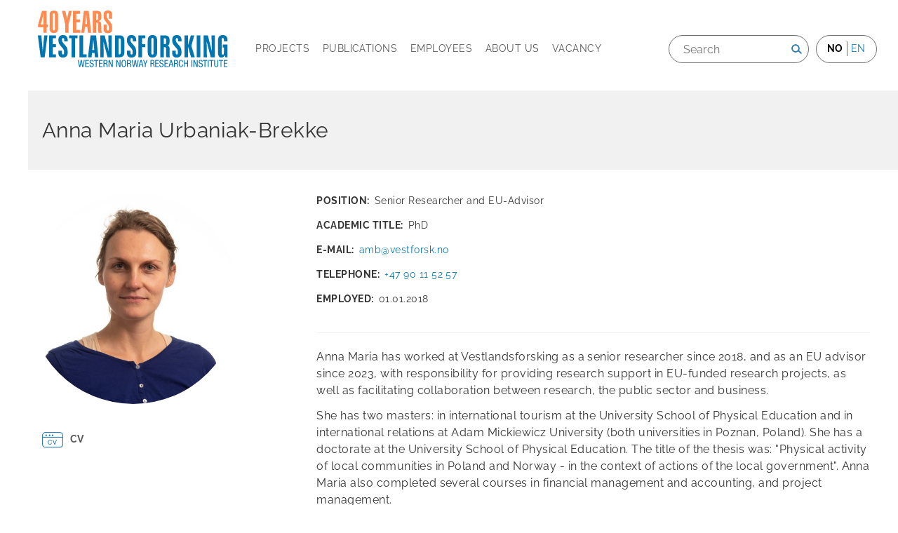

--- FILE ---
content_type: text/html; charset=UTF-8
request_url: https://www.vestforsk.no/en/person/anna-maria-urbaniak-brekke?page=0%2C1
body_size: 10129
content:
<!DOCTYPE html>
<html lang="en" dir="ltr" prefix="og: https://ogp.me/ns#">
  <head>
    <meta charset="utf-8" />
<script async src="https://www.googletagmanager.com/gtag/js?id=UA-1922533-1"></script>
<script>window.dataLayer = window.dataLayer || [];function gtag(){dataLayer.push(arguments)};gtag("js", new Date());gtag("set", "developer_id.dMDhkMT", true);gtag("config", "UA-1922533-1", {"groups":"default","anonymize_ip":true,"page_placeholder":"PLACEHOLDER_page_path","allow_ad_personalization_signals":false});</script>
<meta name="description" content="Western Norway Research Institute" />
<meta name="Generator" content="Drupal 10 (https://www.drupal.org)" />
<meta name="MobileOptimized" content="width" />
<meta name="HandheldFriendly" content="true" />
<meta name="viewport" content="width=device-width, initial-scale=1.0" />
<link rel="icon" href="/themes/custom/sogndal/favicon.ico" type="image/vnd.microsoft.icon" />
<link rel="alternate" hreflang="nn" href="https://www.vestforsk.no/nn/person/anna-maria-urbaniak-brekke" />
<link rel="alternate" hreflang="en" href="https://www.vestforsk.no/en/person/anna-maria-urbaniak-brekke" />
<link rel="canonical" href="https://www.vestforsk.no/en/person/anna-maria-urbaniak-brekke" />
<link rel="shortlink" href="https://www.vestforsk.no/en/user/428" />

    <title>amb | Western Norway Research Institute</title>
    <link rel="stylesheet" media="all" href="/sites/default/files/css/css_ld22nhNkZ390sRBcO0Y07k-JDT_CL6Hdv8ghw72Ifok.css?delta=0&amp;language=en&amp;theme=sogndal&amp;include=eJwdyEsOwCAIBcALETnTU4mxQTFS-zt9025mMcmmcJ5rQAM2XJS-6DYbtD5CbqVnKBe1CCW_fZfGES50VDmdf0OzvFRegqgdwg" />
<link rel="stylesheet" media="all" href="/sites/default/files/css/css_8GqFQHPlgBT6jfjAfb1aiZg-vZLs3WoH_oXqOPjEPzI.css?delta=1&amp;language=en&amp;theme=sogndal&amp;include=eJwdyEsOwCAIBcALETnTU4mxQTFS-zt9025mMcmmcJ5rQAM2XJS-6DYbtD5CbqVnKBe1CCW_fZfGES50VDmdf0OzvFRegqgdwg" />
<link rel="stylesheet" media="print" href="/sites/default/files/css/css_tjHyvadLnuizyYPugYBRiM9irRv-3AJk1ee5goFzXGM.css?delta=2&amp;language=en&amp;theme=sogndal&amp;include=eJwdyEsOwCAIBcALETnTU4mxQTFS-zt9025mMcmmcJ5rQAM2XJS-6DYbtD5CbqVnKBe1CCW_fZfGES50VDmdf0OzvFRegqgdwg" />

    
  </head>
  
  <body class="page-person-anna-maria-urbaniak-brekke section-person-anna-maria-urbaniak-brekke">
    <div id="skip">
      <a href="#main-menu" class="visually-hidden focusable skip-link">
        Skip to main navigation
      </a>
    </div>
    
      <div class="dialog-off-canvas-main-canvas" data-off-canvas-main-canvas>
    
<div class="layout-container">

  <!-- ______________________ HEADER _______________________ -->

  <header id="header">
    <div class="container">
      <div class="logo">
        <a href="https://www.vestforsk.no/en">
                      <img src="/themes/custom/sogndal/logo-40-en.svg" alt="Vestlandsforskning" title="Vestlandsforskning" width="280px" height="auto" class="site-logo lang-en">
                  </a>
      </div>

      <nav class="burger">Meny</nav>

            <div class="headernav-region">
          <div>
    <nav role="navigation" aria-labelledby="block-mainnavigation-menu" id="block-mainnavigation" class="block block-menu navigation menu--main">
            
  <h2 class="visually-hidden" id="block-mainnavigation-menu">Main navigation</h2>
  

        
              <ul class="menu">
                    <li class="menu-item">
        <a href="/en/projects" target="" data-drupal-link-system-path="projects">Projects</a>
              </li>
                <li class="menu-item">
        <a href="/en/publications" target="" data-drupal-link-system-path="publications">Publications</a>
              </li>
                <li class="menu-item">
        <a href="/en/employees" target="" data-drupal-link-system-path="employees">Employees</a>
              </li>
                <li class="menu-item menu-item--collapsed">
        <a href="/en/about-western-norway-research-institute" target="" data-drupal-link-system-path="node/17">About us</a>
              </li>
                <li class="menu-item">
        <a href="/en/vacancies" data-drupal-link-system-path="node/33">Vacancy</a>
              </li>
        </ul>
  


  </nav>
<div class="language-switcher-language-url block-language block-language-blocklanguage-interface" id="block-languageswitcher" role="navigation">
  
      <h2>Language</h2>
    
      <ul class="links"><li hreflang="nn" data-drupal-link-query="{&quot;page&quot;:&quot;0,1&quot;}" data-drupal-link-system-path="user/428"><a href="/nn/person/anna-maria-urbaniak-brekke?page=0%2C1" class="language-link" hreflang="nn" data-drupal-link-query="{&quot;page&quot;:&quot;0,1&quot;}" data-drupal-link-system-path="user/428">no</a></li><li hreflang="en" data-drupal-link-query="{&quot;page&quot;:&quot;0,1&quot;}" data-drupal-link-system-path="&lt;front&gt;"><span class="language-link is-active" data-drupal-link-query="{&quot;page&quot;:&quot;0,1&quot;}">en</span></li></ul>
  </div>
<div class="views-exposed-form block-views block-views-exposed-filter-blocksearch-api-full-content-search-searchresults" data-drupal-selector="views-exposed-form-search-api-full-content-search-searchresults" id="block-exposedformsearch-api-full-content-searchsearchresults">
  
    
      <form action="/en/search/" method="get" id="views-exposed-form-search-api-full-content-search-searchresults" accept-charset="UTF-8">
  <div class="js-form-item form-item form-type-textfield js-form-type-textfield form-item-search-api-fulltext js-form-item-search-api-fulltext">
      <label for="edit-search-api-fulltext">Søk</label>
        <input placeholder="Search" data-drupal-selector="edit-search-api-fulltext" type="text" id="edit-search-api-fulltext" name="search_api_fulltext" value="" size="30" maxlength="128" class="form-text" />

        </div>
<div data-drupal-selector="edit-actions" class="form-actions js-form-wrapper form-wrapper" id="edit-actions"><input alt="Search" data-drupal-selector="edit-submit-search-api-full-content-search" type="image" id="edit-submit-search-api-full-content-search" value="Search" src="/themes/custom/sogndal/images/source/search.png" class="image-button js-form-submit form-submit" />
</div>


</form>

  </div>

  </div>

      </div>
          </div><!-- /.container -->
  </header><!-- /#header -->

  
  <!-- ______________________ MAIN _______________________ -->

  <div id="main">
    <div class="container">
      <section id="content">

        <div id="content-header">

          

                    <div id="highlighted">  <div>
    <div data-drupal-messages-fallback class="hidden"></div>

  </div>
</div>
          
          

          
          
          

          
          
        </div><!-- /#content-header -->

        <div id="content-area">
            <div>
    <div id="block-sogndal-content" class="block-system block-system-main-block">
  
    
      <div class="user user--type-user user--view-mode-full employee-status-employed vestforsk-article">



<div class="top-wrapper">

      <div class="topleft">
      
            <div class="field-first-name">Anna Maria</div>
      
            <div class="field-last-name">Urbaniak-Brekke</div>
      
            <div class="field-employee-status">tilsett</div>
      
    </div><!-- /.topleft -->
  
  
</div><!-- /top-wrapper -->

  <div class="middleleft">
    
            <div class="field-profile-picture">  <img loading="lazy" src="/sites/default/files/styles/large/public/profile_pictures/FalkeblikkAS%20-%2020211116%20Vestlandsforsking%20portrettbilder%20D850_0454.jpg?h=d0fc8c27&amp;itok=eGWs3Z9y" width="480" height="480" alt="" />


</div>
      
            <div class="field-cv-url"><a href="https://www.dropbox.com/s/n61labk0cwthq5q/CV%20Anna%20Maria%20Urbaniak-Brekke%20ENG.pdf?dl=0">CV</a></div>
      
  </div><!-- /.middleleft -->

  <div class="middleright">
    
<div  class="metagroup">
    
  <div class="field-professional-position">
    <div class="label inline">Position:</div>
              <div  class="item">Senior Researcher and EU-Advisor</div>
          </div>

  <div class="field-academical-title">
    <div class="label inline">Academic title:</div>
              <div  class="item">PhD</div>
          </div>

  <div class="dsfield-user-email">
    <div class="label inline">E-mail:</div>
              <div  class="item">
<a href="mailto:amb@vestforsk.no"> amb@vestforsk.no</a>
</div>
          </div>

  <div class="field-telephone">
    <div class="label inline">Telephone:</div>
              <div  class="item"><a href="tel:%2B4790115257">+47 90 11 52 57</a></div>
          </div>

  <div class="field-year-employed">
    <div class="label inline">Employed:</div>
              <div  class="item">01.01.2018</div>
          </div>

  </div>
            <div class="field-body"><p data-placeholder="Oversettelse" dir="ltr">Anna Maria has&nbsp;worked at Vestlandsforsking as a senior researcher since 2018, and as an EU advisor since 2023, with responsibility for providing research support in EU-funded research projects, as well as facilitating collaboration between research, the public sector and business.</p>

<p data-placeholder="Oversettelse" dir="ltr">She has two masters: in international tourism at the University School of Physical Education and in international relations at Adam Mickiewicz University (both universities in Poznan, Poland). She has a doctorate at the University School of Physical Education. The title of the thesis was: "Physical activity of local communities in Poland and Norway - in the context of actions of the local government". Anna Maria also completed several courses in financial management and accounting, and project management.</p>

<p data-placeholder="Oversettelse" dir="ltr">Research interests are: tourism and technology, cultural tourism, international tourism, social aspects and management of physical activity, quantitative research and project management.</p>
</div>
      
  </div><!-- /.middleright -->

  <div class="bottom">
    
  <div class="dynamic-block-fielduser-publications-on-user">
    <div class="label above">Publications:</div>
              <div  class="item"><div class="views-element-container"><div class="js-view-dom-id-f90b6bd41f897e46294d1699661e03c672caafa505573dd84b4f1c426d7970ac">
  
  
  

  
  
  

  <div class="item-list">
  
  <ul>

          <li><div class="node node--type-publication node--view-mode-teaser research-area-ict ds-1col clearfix">

  

  
            <div class="field-type-of-publication">Article</div>
      
            <div class="node-post-date">18 Oct 2021</div>
      
            <div class="node-title"><h2>
  <a href="/en/publication/test-case-norwegian-rural-areas-where-structured-user-participation-builds-safer" hreflang="en">Test case from Norwegian rural areas where structured user participation builds safer communities</a>
</h2>
</div>
      
  <div class="field-publication-author">
    <div class="label inline">By:</div>
          <div class="items">
              <div  class="item">Anna Maria Urbaniak-Brekke</div>
          <div  class="item">Ivar Petter Grøtte</div>
          <div  class="item">Øyvind Heimset Larsen</div>
              </div>
      </div>


</div>

</li>
          <li><div class="node node--type-publication node--view-mode-teaser research-area-turism ds-1col clearfix">

  

  
            <div class="field-type-of-publication">Article</div>
      
            <div class="node-post-date">10 Jun 2021</div>
      
            <div class="node-title"><h2>
  <a href="/en/publication/heartbeat-tourist-experience-cultural-tourism-and-sense-rural-place" hreflang="en">&quot;Heartbeat&quot; – tourist experience, cultural tourism and «sense of rural place»</a>
</h2>
</div>
      
  <div class="field-publication-author">
    <div class="label inline">By:</div>
          <div class="items">
              <div  class="item">Agnes Brudvik Engeset</div>
          <div  class="item">Anna Maria Urbaniak-Brekke</div>
          <div  class="item">Øyvind Heimset Larsen</div>
              </div>
      </div>


</div>

</li>
          <li><div class="node node--type-publication node--view-mode-teaser research-area-ict ds-1col clearfix">

  

  
            <div class="field-type-of-publication">Report</div>
      
            <div class="node-post-date">18 May 2021</div>
      
            <div class="node-title"><h2>
  <a href="/en/publication/evaluating-girls-and-technology" hreflang="en">Evaluating &quot;Girls and Technology&quot;</a>
</h2>
</div>
      
  <div class="field-publication-author">
    <div class="label inline">By:</div>
          <div class="items">
              <div  class="item">Hilde G. Corneliussen</div>
          <div  class="item">Gilda Seddighi</div>
          <div  class="item">Morten Simonsen</div>
          <div  class="item">Anna Maria Urbaniak-Brekke</div>
              </div>
      </div>


</div>

</li>
          <li><div class="node node--type-publication node--view-mode-teaser research-area-ict ds-1col clearfix">

  

  
            <div class="field-type-of-publication">Report</div>
      
            <div class="node-post-date">22 Oct 2020</div>
      
            <div class="node-title"><h2>
  <a href="/en/publication/how-perform-process-and-outcome-evaluation-epc-based-digital-building-twins-smart" hreflang="en">How to perform process and outcome evaluation in “EPC-based Digital Building Twins for Smart Energy Systems”</a>
</h2>
</div>
      
  <div class="field-publication-author">
    <div class="label inline">By:</div>
          <div class="items">
              <div  class="item">Anna Maria Urbaniak-Brekke</div>
          <div  class="item">Hans Jakob Walnum</div>
              </div>
      </div>


</div>

</li>
          <li><div class="node node--type-publication node--view-mode-teaser research-area-turism ds-1col clearfix">

  

  
            <div class="field-type-of-publication">Article</div>
      
            <div class="node-post-date">10 Mar 2020</div>
      
            <div class="node-title"><h2>
  <a href="/en/publication/personal-advice-and-help-decrease-rescue-numbers" hreflang="en">Personal advice and help decrease rescue numbers</a>
</h2>
</div>
      
  <div class="field-publication-author">
    <div class="label inline">By:</div>
          <div class="items">
              <div  class="item">Eivind Brendehaug</div>
          <div  class="item">Anna Maria Urbaniak-Brekke</div>
          <div  class="item">Halvor Dannevig</div>
              </div>
      </div>


</div>

</li>
          <li><div class="node node--type-publication node--view-mode-teaser research-area-turism ds-1col clearfix">

  

  
            <div class="field-type-of-publication">Presentation</div>
      
            <div class="node-post-date">18 Feb 2020</div>
      
            <div class="node-title"><h2>
  <a href="/en/publication/can-educated-tourists-contribute-increased-revenue-glaciers-fjords-and-used-books" hreflang="en">Can educated tourists contribute to increased revenue? Glaciers, fjords, and used books: knowledge and prevention of book death in Fjærland</a>
</h2>
</div>
      
  <div class="field-publication-author">
    <div class="label inline">By:</div>
          <div class="items">
              <div  class="item">Anna Maria Urbaniak-Brekke</div>
              </div>
      </div>


</div>

</li>
    
  </ul>

</div>

      <nav class="pager mini-pager" role="navigation" aria-labelledby="pagination-heading">
    <h4 class="pager__heading visually-hidden">Pagination</h4>
    <ul class="pager__items js-pager__items">
              <li class="pager__item pager__item--previous">
          <a href="/en/person/anna-maria-urbaniak-brekke?page=0%2C0%2C%2C%2C%2C%2C0" title="Go to previous page" rel="prev">
            <span class="visually-hidden">Previous page</span>
            <span aria-hidden="true">‹‹</span>
          </a>
        </li>
                    <li class="pager__item is-active">
          Page 2        </li>
                </ul>
  </nav>


  
  

  
  
</div>
</div>
</div>
          </div>

  <div class="dynamic-block-fielduser-projects-on-user">
    <div class="label above">Projects:</div>
              <div  class="item"><div class="views-element-container"><div class="js-view-dom-id-1a7c6d14d9ad457d61a162853c45bece583ea1c62a9e2d410c3f377e1312b4be">
  
  
  

  
  
  

  <div class="item-list">
  
  <ul>

          <li><div class="node node--type-project node--view-mode-teaser research-area-turism ds-1col clearfix">

  

  
            <div class="bundle-fieldnode">Project</div>
      
            <div class="field-start-date"><time datetime="2025-03-15T12:00:00Z">15 Mar 2025</time>
</div>
      
            <div class="node-title"><h2>
  <a href="/en/project/berekraftig-destinasjonsutvikling-i-bekkjarvik-kulturarv-og-miljo-i-fokus" hreflang="en">Berekraftig destinasjonsutvikling i Bekkjarvik: kulturarv og miljø i fokus</a>
</h2>
</div>
      
  <div class="field-project-lead">
    <div class="label above">Project lead:</div>
              <div  class="item"><div class="user user--type-user user--view-mode-compact employee-status-employed ds-1col clearfix">

  

  
            <div class="field-profile-picture">  <a href="/nn/person/anna-maria-urbaniak-brekke">  <picture>
                  <source srcset="/sites/default/files/styles/thumbnail/public/profile_pictures/FalkeblikkAS%20-%2020211116%20Vestlandsforsking%20portrettbilder%20D850_0454.webp?h=d0fc8c27&amp;itok=jxM391zb 1x, /sites/default/files/styles/thumbnail/public/profile_pictures/FalkeblikkAS%20-%2020211116%20Vestlandsforsking%20portrettbilder%20D850_0454.webp?h=d0fc8c27&amp;itok=jxM391zb 2x" media="(min-width: 1400px)" type="image/webp" width="100" height="100"/>
              <source srcset="/sites/default/files/styles/thumbnail/public/profile_pictures/FalkeblikkAS%20-%2020211116%20Vestlandsforsking%20portrettbilder%20D850_0454.webp?h=d0fc8c27&amp;itok=jxM391zb 1x, /sites/default/files/styles/thumbnail/public/profile_pictures/FalkeblikkAS%20-%2020211116%20Vestlandsforsking%20portrettbilder%20D850_0454.webp?h=d0fc8c27&amp;itok=jxM391zb 2x" media="(min-width: 1200px)" type="image/webp" width="100" height="100"/>
              <source srcset="/sites/default/files/styles/thumbnail/public/profile_pictures/FalkeblikkAS%20-%2020211116%20Vestlandsforsking%20portrettbilder%20D850_0454.webp?h=d0fc8c27&amp;itok=jxM391zb 1x, /sites/default/files/styles/thumbnail/public/profile_pictures/FalkeblikkAS%20-%2020211116%20Vestlandsforsking%20portrettbilder%20D850_0454.webp?h=d0fc8c27&amp;itok=jxM391zb 2x" media="(min-width: 992px) and (max-width: 1199px)" type="image/webp" width="100" height="100"/>
              <source srcset="/sites/default/files/styles/thumbnail/public/profile_pictures/FalkeblikkAS%20-%2020211116%20Vestlandsforsking%20portrettbilder%20D850_0454.webp?h=d0fc8c27&amp;itok=jxM391zb 1x, /sites/default/files/styles/thumbnail/public/profile_pictures/FalkeblikkAS%20-%2020211116%20Vestlandsforsking%20portrettbilder%20D850_0454.webp?h=d0fc8c27&amp;itok=jxM391zb 2x" media="(min-width: 768px) and (max-width: 991px)" type="image/webp" width="100" height="100"/>
              <source srcset="/sites/default/files/styles/thumbnail/public/profile_pictures/FalkeblikkAS%20-%2020211116%20Vestlandsforsking%20portrettbilder%20D850_0454.webp?h=d0fc8c27&amp;itok=jxM391zb 1x, /sites/default/files/styles/thumbnail/public/profile_pictures/FalkeblikkAS%20-%2020211116%20Vestlandsforsking%20portrettbilder%20D850_0454.webp?h=d0fc8c27&amp;itok=jxM391zb 2x" media="(min-width: 576px) and (max-width: 767px)" type="image/webp" width="100" height="100"/>
              <source srcset="/sites/default/files/styles/thumbnail/public/profile_pictures/FalkeblikkAS%20-%2020211116%20Vestlandsforsking%20portrettbilder%20D850_0454.webp?h=d0fc8c27&amp;itok=jxM391zb 1x, /sites/default/files/styles/thumbnail/public/profile_pictures/FalkeblikkAS%20-%2020211116%20Vestlandsforsking%20portrettbilder%20D850_0454.webp?h=d0fc8c27&amp;itok=jxM391zb 2x" media="(max-width: 575px)" type="image/webp" width="100" height="100"/>
              <source srcset="/sites/default/files/styles/thumbnail/public/profile_pictures/FalkeblikkAS%20-%2020211116%20Vestlandsforsking%20portrettbilder%20D850_0454.jpg?h=d0fc8c27&amp;itok=jxM391zb 1x, /sites/default/files/styles/thumbnail/public/profile_pictures/FalkeblikkAS%20-%2020211116%20Vestlandsforsking%20portrettbilder%20D850_0454.jpg?h=d0fc8c27&amp;itok=jxM391zb 2x" media="(min-width: 1400px)" type="image/jpeg" width="100" height="100"/>
              <source srcset="/sites/default/files/styles/thumbnail/public/profile_pictures/FalkeblikkAS%20-%2020211116%20Vestlandsforsking%20portrettbilder%20D850_0454.jpg?h=d0fc8c27&amp;itok=jxM391zb 1x, /sites/default/files/styles/thumbnail/public/profile_pictures/FalkeblikkAS%20-%2020211116%20Vestlandsforsking%20portrettbilder%20D850_0454.jpg?h=d0fc8c27&amp;itok=jxM391zb 2x" media="(min-width: 1200px)" type="image/jpeg" width="100" height="100"/>
              <source srcset="/sites/default/files/styles/thumbnail/public/profile_pictures/FalkeblikkAS%20-%2020211116%20Vestlandsforsking%20portrettbilder%20D850_0454.jpg?h=d0fc8c27&amp;itok=jxM391zb 1x, /sites/default/files/styles/thumbnail/public/profile_pictures/FalkeblikkAS%20-%2020211116%20Vestlandsforsking%20portrettbilder%20D850_0454.jpg?h=d0fc8c27&amp;itok=jxM391zb 2x" media="(min-width: 992px) and (max-width: 1199px)" type="image/jpeg" width="100" height="100"/>
              <source srcset="/sites/default/files/styles/thumbnail/public/profile_pictures/FalkeblikkAS%20-%2020211116%20Vestlandsforsking%20portrettbilder%20D850_0454.jpg?h=d0fc8c27&amp;itok=jxM391zb 1x, /sites/default/files/styles/thumbnail/public/profile_pictures/FalkeblikkAS%20-%2020211116%20Vestlandsforsking%20portrettbilder%20D850_0454.jpg?h=d0fc8c27&amp;itok=jxM391zb 2x" media="(min-width: 768px) and (max-width: 991px)" type="image/jpeg" width="100" height="100"/>
              <source srcset="/sites/default/files/styles/thumbnail/public/profile_pictures/FalkeblikkAS%20-%2020211116%20Vestlandsforsking%20portrettbilder%20D850_0454.jpg?h=d0fc8c27&amp;itok=jxM391zb 1x, /sites/default/files/styles/thumbnail/public/profile_pictures/FalkeblikkAS%20-%2020211116%20Vestlandsforsking%20portrettbilder%20D850_0454.jpg?h=d0fc8c27&amp;itok=jxM391zb 2x" media="(min-width: 576px) and (max-width: 767px)" type="image/jpeg" width="100" height="100"/>
              <source srcset="/sites/default/files/styles/thumbnail/public/profile_pictures/FalkeblikkAS%20-%2020211116%20Vestlandsforsking%20portrettbilder%20D850_0454.jpg?h=d0fc8c27&amp;itok=jxM391zb 1x, /sites/default/files/styles/thumbnail/public/profile_pictures/FalkeblikkAS%20-%2020211116%20Vestlandsforsking%20portrettbilder%20D850_0454.jpg?h=d0fc8c27&amp;itok=jxM391zb 2x" media="(max-width: 575px)" type="image/jpeg" width="100" height="100"/>
                  <img loading="eager" width="100" height="100" src="/sites/default/files/styles/thumbnail/public/profile_pictures/FalkeblikkAS%20-%2020211116%20Vestlandsforsking%20portrettbilder%20D850_0454.jpg?h=d0fc8c27&amp;itok=jxM391zb" alt="" />

  </picture>
</a>
</div>
      
            <div class="name-to-user-normal">
<strong>
  <a href="/en/user/428/">
    Anna Maria Urbaniak-Brekke 
  </a>
</strong>
</div>
      
            <div class="field-professional-position">Senior Researcher and EU-Advisor</div>
      

</div>

</div>
          </div>


</div>

</li>
          <li><div class="node node--type-project node--view-mode-teaser research-area-turism ds-1col clearfix">

  

  
            <div class="bundle-fieldnode">Project</div>
      
            <div class="field-start-date"><time datetime="2025-01-01T12:00:00Z">1 Jan 2025</time>
</div>
      
            <div class="node-title"><h2>
  <a href="/en/project/centre-sustainable-tourism-research" hreflang="en">Centre for Sustainable Tourism Research</a>
</h2>
</div>
      
  <div class="field-project-lead">
    <div class="label above">Project lead:</div>
              <div  class="item"><div class="user user--type-user user--view-mode-compact employee-status-employed ds-1col clearfix">

  

  
            <div class="field-profile-picture">  <a href="/nn/person/kristin-loseth">  <picture>
                  <source srcset="/sites/default/files/styles/thumbnail/public/profile_pictures/Kristin%20L%C3%B8seth.webp?itok=yOfXceoM 1x, /sites/default/files/styles/thumbnail/public/profile_pictures/Kristin%20L%C3%B8seth.webp?itok=yOfXceoM 2x" media="(min-width: 1400px)" type="image/webp" width="100" height="100"/>
              <source srcset="/sites/default/files/styles/thumbnail/public/profile_pictures/Kristin%20L%C3%B8seth.webp?itok=yOfXceoM 1x, /sites/default/files/styles/thumbnail/public/profile_pictures/Kristin%20L%C3%B8seth.webp?itok=yOfXceoM 2x" media="(min-width: 1200px)" type="image/webp" width="100" height="100"/>
              <source srcset="/sites/default/files/styles/thumbnail/public/profile_pictures/Kristin%20L%C3%B8seth.webp?itok=yOfXceoM 1x, /sites/default/files/styles/thumbnail/public/profile_pictures/Kristin%20L%C3%B8seth.webp?itok=yOfXceoM 2x" media="(min-width: 992px) and (max-width: 1199px)" type="image/webp" width="100" height="100"/>
              <source srcset="/sites/default/files/styles/thumbnail/public/profile_pictures/Kristin%20L%C3%B8seth.webp?itok=yOfXceoM 1x, /sites/default/files/styles/thumbnail/public/profile_pictures/Kristin%20L%C3%B8seth.webp?itok=yOfXceoM 2x" media="(min-width: 768px) and (max-width: 991px)" type="image/webp" width="100" height="100"/>
              <source srcset="/sites/default/files/styles/thumbnail/public/profile_pictures/Kristin%20L%C3%B8seth.webp?itok=yOfXceoM 1x, /sites/default/files/styles/thumbnail/public/profile_pictures/Kristin%20L%C3%B8seth.webp?itok=yOfXceoM 2x" media="(min-width: 576px) and (max-width: 767px)" type="image/webp" width="100" height="100"/>
              <source srcset="/sites/default/files/styles/thumbnail/public/profile_pictures/Kristin%20L%C3%B8seth.webp?itok=yOfXceoM 1x, /sites/default/files/styles/thumbnail/public/profile_pictures/Kristin%20L%C3%B8seth.webp?itok=yOfXceoM 2x" media="(max-width: 575px)" type="image/webp" width="100" height="100"/>
              <source srcset="/sites/default/files/styles/thumbnail/public/profile_pictures/Kristin%20L%C3%B8seth.png?itok=yOfXceoM 1x, /sites/default/files/styles/thumbnail/public/profile_pictures/Kristin%20L%C3%B8seth.png?itok=yOfXceoM 2x" media="(min-width: 1400px)" type="image/png" width="100" height="100"/>
              <source srcset="/sites/default/files/styles/thumbnail/public/profile_pictures/Kristin%20L%C3%B8seth.png?itok=yOfXceoM 1x, /sites/default/files/styles/thumbnail/public/profile_pictures/Kristin%20L%C3%B8seth.png?itok=yOfXceoM 2x" media="(min-width: 1200px)" type="image/png" width="100" height="100"/>
              <source srcset="/sites/default/files/styles/thumbnail/public/profile_pictures/Kristin%20L%C3%B8seth.png?itok=yOfXceoM 1x, /sites/default/files/styles/thumbnail/public/profile_pictures/Kristin%20L%C3%B8seth.png?itok=yOfXceoM 2x" media="(min-width: 992px) and (max-width: 1199px)" type="image/png" width="100" height="100"/>
              <source srcset="/sites/default/files/styles/thumbnail/public/profile_pictures/Kristin%20L%C3%B8seth.png?itok=yOfXceoM 1x, /sites/default/files/styles/thumbnail/public/profile_pictures/Kristin%20L%C3%B8seth.png?itok=yOfXceoM 2x" media="(min-width: 768px) and (max-width: 991px)" type="image/png" width="100" height="100"/>
              <source srcset="/sites/default/files/styles/thumbnail/public/profile_pictures/Kristin%20L%C3%B8seth.png?itok=yOfXceoM 1x, /sites/default/files/styles/thumbnail/public/profile_pictures/Kristin%20L%C3%B8seth.png?itok=yOfXceoM 2x" media="(min-width: 576px) and (max-width: 767px)" type="image/png" width="100" height="100"/>
              <source srcset="/sites/default/files/styles/thumbnail/public/profile_pictures/Kristin%20L%C3%B8seth.png?itok=yOfXceoM 1x, /sites/default/files/styles/thumbnail/public/profile_pictures/Kristin%20L%C3%B8seth.png?itok=yOfXceoM 2x" media="(max-width: 575px)" type="image/png" width="100" height="100"/>
                  <img loading="eager" width="100" height="100" src="/sites/default/files/styles/thumbnail/public/profile_pictures/Kristin%20L%C3%B8seth.png?itok=yOfXceoM" alt="" />

  </picture>
</a>
</div>
      
            <div class="name-to-user-normal">
<strong>
  <a href="/en/user/544/">
    Kristin Løseth 
  </a>
</strong>
</div>
      
            <div class="field-professional-position">Senior Researcher</div>
      

</div>

</div>
          </div>


</div>

</li>
          <li><div class="node node--type-project node--view-mode-teaser research-area-turism ds-1col clearfix">

  

  
            <div class="bundle-fieldnode">Project</div>
      
            <div class="field-start-date"><time datetime="2025-01-01T12:00:00Z">1 Jan 2025</time>
</div>
      
            <div class="node-title"><h2>
  <a href="/en/project/culture-and-nature-competitive-force-road-sustainable-tourism-destination" hreflang="en">Culture and nature as a competitive force on the road to a sustainable tourism destination</a>
</h2>
</div>
      
  <div class="field-project-lead">
    <div class="label above">Project lead:</div>
              <div  class="item"><div class="user user--type-user user--view-mode-compact employee-status-employed ds-1col clearfix">

  

  
            <div class="field-profile-picture">  <a href="/nn/person/anna-maria-urbaniak-brekke">  <picture>
                  <source srcset="/sites/default/files/styles/thumbnail/public/profile_pictures/FalkeblikkAS%20-%2020211116%20Vestlandsforsking%20portrettbilder%20D850_0454.webp?h=d0fc8c27&amp;itok=jxM391zb 1x, /sites/default/files/styles/thumbnail/public/profile_pictures/FalkeblikkAS%20-%2020211116%20Vestlandsforsking%20portrettbilder%20D850_0454.webp?h=d0fc8c27&amp;itok=jxM391zb 2x" media="(min-width: 1400px)" type="image/webp" width="100" height="100"/>
              <source srcset="/sites/default/files/styles/thumbnail/public/profile_pictures/FalkeblikkAS%20-%2020211116%20Vestlandsforsking%20portrettbilder%20D850_0454.webp?h=d0fc8c27&amp;itok=jxM391zb 1x, /sites/default/files/styles/thumbnail/public/profile_pictures/FalkeblikkAS%20-%2020211116%20Vestlandsforsking%20portrettbilder%20D850_0454.webp?h=d0fc8c27&amp;itok=jxM391zb 2x" media="(min-width: 1200px)" type="image/webp" width="100" height="100"/>
              <source srcset="/sites/default/files/styles/thumbnail/public/profile_pictures/FalkeblikkAS%20-%2020211116%20Vestlandsforsking%20portrettbilder%20D850_0454.webp?h=d0fc8c27&amp;itok=jxM391zb 1x, /sites/default/files/styles/thumbnail/public/profile_pictures/FalkeblikkAS%20-%2020211116%20Vestlandsforsking%20portrettbilder%20D850_0454.webp?h=d0fc8c27&amp;itok=jxM391zb 2x" media="(min-width: 992px) and (max-width: 1199px)" type="image/webp" width="100" height="100"/>
              <source srcset="/sites/default/files/styles/thumbnail/public/profile_pictures/FalkeblikkAS%20-%2020211116%20Vestlandsforsking%20portrettbilder%20D850_0454.webp?h=d0fc8c27&amp;itok=jxM391zb 1x, /sites/default/files/styles/thumbnail/public/profile_pictures/FalkeblikkAS%20-%2020211116%20Vestlandsforsking%20portrettbilder%20D850_0454.webp?h=d0fc8c27&amp;itok=jxM391zb 2x" media="(min-width: 768px) and (max-width: 991px)" type="image/webp" width="100" height="100"/>
              <source srcset="/sites/default/files/styles/thumbnail/public/profile_pictures/FalkeblikkAS%20-%2020211116%20Vestlandsforsking%20portrettbilder%20D850_0454.webp?h=d0fc8c27&amp;itok=jxM391zb 1x, /sites/default/files/styles/thumbnail/public/profile_pictures/FalkeblikkAS%20-%2020211116%20Vestlandsforsking%20portrettbilder%20D850_0454.webp?h=d0fc8c27&amp;itok=jxM391zb 2x" media="(min-width: 576px) and (max-width: 767px)" type="image/webp" width="100" height="100"/>
              <source srcset="/sites/default/files/styles/thumbnail/public/profile_pictures/FalkeblikkAS%20-%2020211116%20Vestlandsforsking%20portrettbilder%20D850_0454.webp?h=d0fc8c27&amp;itok=jxM391zb 1x, /sites/default/files/styles/thumbnail/public/profile_pictures/FalkeblikkAS%20-%2020211116%20Vestlandsforsking%20portrettbilder%20D850_0454.webp?h=d0fc8c27&amp;itok=jxM391zb 2x" media="(max-width: 575px)" type="image/webp" width="100" height="100"/>
              <source srcset="/sites/default/files/styles/thumbnail/public/profile_pictures/FalkeblikkAS%20-%2020211116%20Vestlandsforsking%20portrettbilder%20D850_0454.jpg?h=d0fc8c27&amp;itok=jxM391zb 1x, /sites/default/files/styles/thumbnail/public/profile_pictures/FalkeblikkAS%20-%2020211116%20Vestlandsforsking%20portrettbilder%20D850_0454.jpg?h=d0fc8c27&amp;itok=jxM391zb 2x" media="(min-width: 1400px)" type="image/jpeg" width="100" height="100"/>
              <source srcset="/sites/default/files/styles/thumbnail/public/profile_pictures/FalkeblikkAS%20-%2020211116%20Vestlandsforsking%20portrettbilder%20D850_0454.jpg?h=d0fc8c27&amp;itok=jxM391zb 1x, /sites/default/files/styles/thumbnail/public/profile_pictures/FalkeblikkAS%20-%2020211116%20Vestlandsforsking%20portrettbilder%20D850_0454.jpg?h=d0fc8c27&amp;itok=jxM391zb 2x" media="(min-width: 1200px)" type="image/jpeg" width="100" height="100"/>
              <source srcset="/sites/default/files/styles/thumbnail/public/profile_pictures/FalkeblikkAS%20-%2020211116%20Vestlandsforsking%20portrettbilder%20D850_0454.jpg?h=d0fc8c27&amp;itok=jxM391zb 1x, /sites/default/files/styles/thumbnail/public/profile_pictures/FalkeblikkAS%20-%2020211116%20Vestlandsforsking%20portrettbilder%20D850_0454.jpg?h=d0fc8c27&amp;itok=jxM391zb 2x" media="(min-width: 992px) and (max-width: 1199px)" type="image/jpeg" width="100" height="100"/>
              <source srcset="/sites/default/files/styles/thumbnail/public/profile_pictures/FalkeblikkAS%20-%2020211116%20Vestlandsforsking%20portrettbilder%20D850_0454.jpg?h=d0fc8c27&amp;itok=jxM391zb 1x, /sites/default/files/styles/thumbnail/public/profile_pictures/FalkeblikkAS%20-%2020211116%20Vestlandsforsking%20portrettbilder%20D850_0454.jpg?h=d0fc8c27&amp;itok=jxM391zb 2x" media="(min-width: 768px) and (max-width: 991px)" type="image/jpeg" width="100" height="100"/>
              <source srcset="/sites/default/files/styles/thumbnail/public/profile_pictures/FalkeblikkAS%20-%2020211116%20Vestlandsforsking%20portrettbilder%20D850_0454.jpg?h=d0fc8c27&amp;itok=jxM391zb 1x, /sites/default/files/styles/thumbnail/public/profile_pictures/FalkeblikkAS%20-%2020211116%20Vestlandsforsking%20portrettbilder%20D850_0454.jpg?h=d0fc8c27&amp;itok=jxM391zb 2x" media="(min-width: 576px) and (max-width: 767px)" type="image/jpeg" width="100" height="100"/>
              <source srcset="/sites/default/files/styles/thumbnail/public/profile_pictures/FalkeblikkAS%20-%2020211116%20Vestlandsforsking%20portrettbilder%20D850_0454.jpg?h=d0fc8c27&amp;itok=jxM391zb 1x, /sites/default/files/styles/thumbnail/public/profile_pictures/FalkeblikkAS%20-%2020211116%20Vestlandsforsking%20portrettbilder%20D850_0454.jpg?h=d0fc8c27&amp;itok=jxM391zb 2x" media="(max-width: 575px)" type="image/jpeg" width="100" height="100"/>
                  <img loading="eager" width="100" height="100" src="/sites/default/files/styles/thumbnail/public/profile_pictures/FalkeblikkAS%20-%2020211116%20Vestlandsforsking%20portrettbilder%20D850_0454.jpg?h=d0fc8c27&amp;itok=jxM391zb" alt="" />

  </picture>
</a>
</div>
      
            <div class="name-to-user-normal">
<strong>
  <a href="/en/user/428/">
    Anna Maria Urbaniak-Brekke 
  </a>
</strong>
</div>
      
            <div class="field-professional-position">Senior Researcher and EU-Advisor</div>
      

</div>

</div>
          </div>


</div>

</li>
          <li><div class="node node--type-project node--view-mode-teaser research-area-turism ds-1col clearfix">

  

  
            <div class="bundle-fieldnode">Project</div>
      
            <div class="field-start-date"><time datetime="2024-01-01T12:00:00Z">1 Jan 2024</time>
</div>
      
            <div class="node-title"><h2>
  <a href="/en/project/sustainable-changeover-technology-response-seasonal-variation-tourism" hreflang="en">Sustainable changeover with technology as a response to seasonal variation in tourism.</a>
</h2>
</div>
      
  <div class="field-project-lead">
    <div class="label above">Project lead:</div>
              <div  class="item"><div class="user user--type-user user--view-mode-compact employee-status-employed ds-1col clearfix">

  

  
            <div class="field-profile-picture">  <a href="/nn/person/anna-maria-urbaniak-brekke">  <picture>
                  <source srcset="/sites/default/files/styles/thumbnail/public/profile_pictures/FalkeblikkAS%20-%2020211116%20Vestlandsforsking%20portrettbilder%20D850_0454.webp?h=d0fc8c27&amp;itok=jxM391zb 1x, /sites/default/files/styles/thumbnail/public/profile_pictures/FalkeblikkAS%20-%2020211116%20Vestlandsforsking%20portrettbilder%20D850_0454.webp?h=d0fc8c27&amp;itok=jxM391zb 2x" media="(min-width: 1400px)" type="image/webp" width="100" height="100"/>
              <source srcset="/sites/default/files/styles/thumbnail/public/profile_pictures/FalkeblikkAS%20-%2020211116%20Vestlandsforsking%20portrettbilder%20D850_0454.webp?h=d0fc8c27&amp;itok=jxM391zb 1x, /sites/default/files/styles/thumbnail/public/profile_pictures/FalkeblikkAS%20-%2020211116%20Vestlandsforsking%20portrettbilder%20D850_0454.webp?h=d0fc8c27&amp;itok=jxM391zb 2x" media="(min-width: 1200px)" type="image/webp" width="100" height="100"/>
              <source srcset="/sites/default/files/styles/thumbnail/public/profile_pictures/FalkeblikkAS%20-%2020211116%20Vestlandsforsking%20portrettbilder%20D850_0454.webp?h=d0fc8c27&amp;itok=jxM391zb 1x, /sites/default/files/styles/thumbnail/public/profile_pictures/FalkeblikkAS%20-%2020211116%20Vestlandsforsking%20portrettbilder%20D850_0454.webp?h=d0fc8c27&amp;itok=jxM391zb 2x" media="(min-width: 992px) and (max-width: 1199px)" type="image/webp" width="100" height="100"/>
              <source srcset="/sites/default/files/styles/thumbnail/public/profile_pictures/FalkeblikkAS%20-%2020211116%20Vestlandsforsking%20portrettbilder%20D850_0454.webp?h=d0fc8c27&amp;itok=jxM391zb 1x, /sites/default/files/styles/thumbnail/public/profile_pictures/FalkeblikkAS%20-%2020211116%20Vestlandsforsking%20portrettbilder%20D850_0454.webp?h=d0fc8c27&amp;itok=jxM391zb 2x" media="(min-width: 768px) and (max-width: 991px)" type="image/webp" width="100" height="100"/>
              <source srcset="/sites/default/files/styles/thumbnail/public/profile_pictures/FalkeblikkAS%20-%2020211116%20Vestlandsforsking%20portrettbilder%20D850_0454.webp?h=d0fc8c27&amp;itok=jxM391zb 1x, /sites/default/files/styles/thumbnail/public/profile_pictures/FalkeblikkAS%20-%2020211116%20Vestlandsforsking%20portrettbilder%20D850_0454.webp?h=d0fc8c27&amp;itok=jxM391zb 2x" media="(min-width: 576px) and (max-width: 767px)" type="image/webp" width="100" height="100"/>
              <source srcset="/sites/default/files/styles/thumbnail/public/profile_pictures/FalkeblikkAS%20-%2020211116%20Vestlandsforsking%20portrettbilder%20D850_0454.webp?h=d0fc8c27&amp;itok=jxM391zb 1x, /sites/default/files/styles/thumbnail/public/profile_pictures/FalkeblikkAS%20-%2020211116%20Vestlandsforsking%20portrettbilder%20D850_0454.webp?h=d0fc8c27&amp;itok=jxM391zb 2x" media="(max-width: 575px)" type="image/webp" width="100" height="100"/>
              <source srcset="/sites/default/files/styles/thumbnail/public/profile_pictures/FalkeblikkAS%20-%2020211116%20Vestlandsforsking%20portrettbilder%20D850_0454.jpg?h=d0fc8c27&amp;itok=jxM391zb 1x, /sites/default/files/styles/thumbnail/public/profile_pictures/FalkeblikkAS%20-%2020211116%20Vestlandsforsking%20portrettbilder%20D850_0454.jpg?h=d0fc8c27&amp;itok=jxM391zb 2x" media="(min-width: 1400px)" type="image/jpeg" width="100" height="100"/>
              <source srcset="/sites/default/files/styles/thumbnail/public/profile_pictures/FalkeblikkAS%20-%2020211116%20Vestlandsforsking%20portrettbilder%20D850_0454.jpg?h=d0fc8c27&amp;itok=jxM391zb 1x, /sites/default/files/styles/thumbnail/public/profile_pictures/FalkeblikkAS%20-%2020211116%20Vestlandsforsking%20portrettbilder%20D850_0454.jpg?h=d0fc8c27&amp;itok=jxM391zb 2x" media="(min-width: 1200px)" type="image/jpeg" width="100" height="100"/>
              <source srcset="/sites/default/files/styles/thumbnail/public/profile_pictures/FalkeblikkAS%20-%2020211116%20Vestlandsforsking%20portrettbilder%20D850_0454.jpg?h=d0fc8c27&amp;itok=jxM391zb 1x, /sites/default/files/styles/thumbnail/public/profile_pictures/FalkeblikkAS%20-%2020211116%20Vestlandsforsking%20portrettbilder%20D850_0454.jpg?h=d0fc8c27&amp;itok=jxM391zb 2x" media="(min-width: 992px) and (max-width: 1199px)" type="image/jpeg" width="100" height="100"/>
              <source srcset="/sites/default/files/styles/thumbnail/public/profile_pictures/FalkeblikkAS%20-%2020211116%20Vestlandsforsking%20portrettbilder%20D850_0454.jpg?h=d0fc8c27&amp;itok=jxM391zb 1x, /sites/default/files/styles/thumbnail/public/profile_pictures/FalkeblikkAS%20-%2020211116%20Vestlandsforsking%20portrettbilder%20D850_0454.jpg?h=d0fc8c27&amp;itok=jxM391zb 2x" media="(min-width: 768px) and (max-width: 991px)" type="image/jpeg" width="100" height="100"/>
              <source srcset="/sites/default/files/styles/thumbnail/public/profile_pictures/FalkeblikkAS%20-%2020211116%20Vestlandsforsking%20portrettbilder%20D850_0454.jpg?h=d0fc8c27&amp;itok=jxM391zb 1x, /sites/default/files/styles/thumbnail/public/profile_pictures/FalkeblikkAS%20-%2020211116%20Vestlandsforsking%20portrettbilder%20D850_0454.jpg?h=d0fc8c27&amp;itok=jxM391zb 2x" media="(min-width: 576px) and (max-width: 767px)" type="image/jpeg" width="100" height="100"/>
              <source srcset="/sites/default/files/styles/thumbnail/public/profile_pictures/FalkeblikkAS%20-%2020211116%20Vestlandsforsking%20portrettbilder%20D850_0454.jpg?h=d0fc8c27&amp;itok=jxM391zb 1x, /sites/default/files/styles/thumbnail/public/profile_pictures/FalkeblikkAS%20-%2020211116%20Vestlandsforsking%20portrettbilder%20D850_0454.jpg?h=d0fc8c27&amp;itok=jxM391zb 2x" media="(max-width: 575px)" type="image/jpeg" width="100" height="100"/>
                  <img loading="eager" width="100" height="100" src="/sites/default/files/styles/thumbnail/public/profile_pictures/FalkeblikkAS%20-%2020211116%20Vestlandsforsking%20portrettbilder%20D850_0454.jpg?h=d0fc8c27&amp;itok=jxM391zb" alt="" />

  </picture>
</a>
</div>
      
            <div class="name-to-user-normal">
<strong>
  <a href="/en/user/428/">
    Anna Maria Urbaniak-Brekke 
  </a>
</strong>
</div>
      
            <div class="field-professional-position">Senior Researcher and EU-Advisor</div>
      

</div>

</div>
          </div>


</div>

</li>
          <li><div class="node node--type-project node--view-mode-teaser research-area-climate ds-1col clearfix">

  

  
            <div class="bundle-fieldnode">Project</div>
      
            <div class="field-start-date"><time datetime="2023-02-23T12:00:00Z">23 Feb 2023</time>
</div>
      
            <div class="node-title"><h2>
  <a href="/en/project/energy-efficiency-peoples-lives-perspective-2050s-energy-2050" hreflang="en">Energy efficiency in people&#039;s lives in the perspective of the 2050s (Energy 2050)</a>
</h2>
</div>
      
  <div class="field-project-lead">
    <div class="label above">Project lead:</div>
              <div  class="item"><div class="user user--type-user user--view-mode-compact employee-status-employed ds-1col clearfix">

  

  
            <div class="field-profile-picture">  <a href="/nn/person/hans-jakob-walnum">  <picture>
                  <source srcset="/sites/default/files/styles/thumbnail/public/profile_pictures/FalkeblikkAS%20-%2020211116%20Vestlandsforsking%20portrettbilder%20D850_0274_WEB.webp?h=90d5eea8&amp;itok=N1mZf8o2 1x, /sites/default/files/styles/thumbnail/public/profile_pictures/FalkeblikkAS%20-%2020211116%20Vestlandsforsking%20portrettbilder%20D850_0274_WEB.webp?h=90d5eea8&amp;itok=N1mZf8o2 2x" media="(min-width: 1400px)" type="image/webp" width="100" height="100"/>
              <source srcset="/sites/default/files/styles/thumbnail/public/profile_pictures/FalkeblikkAS%20-%2020211116%20Vestlandsforsking%20portrettbilder%20D850_0274_WEB.webp?h=90d5eea8&amp;itok=N1mZf8o2 1x, /sites/default/files/styles/thumbnail/public/profile_pictures/FalkeblikkAS%20-%2020211116%20Vestlandsforsking%20portrettbilder%20D850_0274_WEB.webp?h=90d5eea8&amp;itok=N1mZf8o2 2x" media="(min-width: 1200px)" type="image/webp" width="100" height="100"/>
              <source srcset="/sites/default/files/styles/thumbnail/public/profile_pictures/FalkeblikkAS%20-%2020211116%20Vestlandsforsking%20portrettbilder%20D850_0274_WEB.webp?h=90d5eea8&amp;itok=N1mZf8o2 1x, /sites/default/files/styles/thumbnail/public/profile_pictures/FalkeblikkAS%20-%2020211116%20Vestlandsforsking%20portrettbilder%20D850_0274_WEB.webp?h=90d5eea8&amp;itok=N1mZf8o2 2x" media="(min-width: 992px) and (max-width: 1199px)" type="image/webp" width="100" height="100"/>
              <source srcset="/sites/default/files/styles/thumbnail/public/profile_pictures/FalkeblikkAS%20-%2020211116%20Vestlandsforsking%20portrettbilder%20D850_0274_WEB.webp?h=90d5eea8&amp;itok=N1mZf8o2 1x, /sites/default/files/styles/thumbnail/public/profile_pictures/FalkeblikkAS%20-%2020211116%20Vestlandsforsking%20portrettbilder%20D850_0274_WEB.webp?h=90d5eea8&amp;itok=N1mZf8o2 2x" media="(min-width: 768px) and (max-width: 991px)" type="image/webp" width="100" height="100"/>
              <source srcset="/sites/default/files/styles/thumbnail/public/profile_pictures/FalkeblikkAS%20-%2020211116%20Vestlandsforsking%20portrettbilder%20D850_0274_WEB.webp?h=90d5eea8&amp;itok=N1mZf8o2 1x, /sites/default/files/styles/thumbnail/public/profile_pictures/FalkeblikkAS%20-%2020211116%20Vestlandsforsking%20portrettbilder%20D850_0274_WEB.webp?h=90d5eea8&amp;itok=N1mZf8o2 2x" media="(min-width: 576px) and (max-width: 767px)" type="image/webp" width="100" height="100"/>
              <source srcset="/sites/default/files/styles/thumbnail/public/profile_pictures/FalkeblikkAS%20-%2020211116%20Vestlandsforsking%20portrettbilder%20D850_0274_WEB.webp?h=90d5eea8&amp;itok=N1mZf8o2 1x, /sites/default/files/styles/thumbnail/public/profile_pictures/FalkeblikkAS%20-%2020211116%20Vestlandsforsking%20portrettbilder%20D850_0274_WEB.webp?h=90d5eea8&amp;itok=N1mZf8o2 2x" media="(max-width: 575px)" type="image/webp" width="100" height="100"/>
              <source srcset="/sites/default/files/styles/thumbnail/public/profile_pictures/FalkeblikkAS%20-%2020211116%20Vestlandsforsking%20portrettbilder%20D850_0274_WEB.jpg?h=90d5eea8&amp;itok=N1mZf8o2 1x, /sites/default/files/styles/thumbnail/public/profile_pictures/FalkeblikkAS%20-%2020211116%20Vestlandsforsking%20portrettbilder%20D850_0274_WEB.jpg?h=90d5eea8&amp;itok=N1mZf8o2 2x" media="(min-width: 1400px)" type="image/jpeg" width="100" height="100"/>
              <source srcset="/sites/default/files/styles/thumbnail/public/profile_pictures/FalkeblikkAS%20-%2020211116%20Vestlandsforsking%20portrettbilder%20D850_0274_WEB.jpg?h=90d5eea8&amp;itok=N1mZf8o2 1x, /sites/default/files/styles/thumbnail/public/profile_pictures/FalkeblikkAS%20-%2020211116%20Vestlandsforsking%20portrettbilder%20D850_0274_WEB.jpg?h=90d5eea8&amp;itok=N1mZf8o2 2x" media="(min-width: 1200px)" type="image/jpeg" width="100" height="100"/>
              <source srcset="/sites/default/files/styles/thumbnail/public/profile_pictures/FalkeblikkAS%20-%2020211116%20Vestlandsforsking%20portrettbilder%20D850_0274_WEB.jpg?h=90d5eea8&amp;itok=N1mZf8o2 1x, /sites/default/files/styles/thumbnail/public/profile_pictures/FalkeblikkAS%20-%2020211116%20Vestlandsforsking%20portrettbilder%20D850_0274_WEB.jpg?h=90d5eea8&amp;itok=N1mZf8o2 2x" media="(min-width: 992px) and (max-width: 1199px)" type="image/jpeg" width="100" height="100"/>
              <source srcset="/sites/default/files/styles/thumbnail/public/profile_pictures/FalkeblikkAS%20-%2020211116%20Vestlandsforsking%20portrettbilder%20D850_0274_WEB.jpg?h=90d5eea8&amp;itok=N1mZf8o2 1x, /sites/default/files/styles/thumbnail/public/profile_pictures/FalkeblikkAS%20-%2020211116%20Vestlandsforsking%20portrettbilder%20D850_0274_WEB.jpg?h=90d5eea8&amp;itok=N1mZf8o2 2x" media="(min-width: 768px) and (max-width: 991px)" type="image/jpeg" width="100" height="100"/>
              <source srcset="/sites/default/files/styles/thumbnail/public/profile_pictures/FalkeblikkAS%20-%2020211116%20Vestlandsforsking%20portrettbilder%20D850_0274_WEB.jpg?h=90d5eea8&amp;itok=N1mZf8o2 1x, /sites/default/files/styles/thumbnail/public/profile_pictures/FalkeblikkAS%20-%2020211116%20Vestlandsforsking%20portrettbilder%20D850_0274_WEB.jpg?h=90d5eea8&amp;itok=N1mZf8o2 2x" media="(min-width: 576px) and (max-width: 767px)" type="image/jpeg" width="100" height="100"/>
              <source srcset="/sites/default/files/styles/thumbnail/public/profile_pictures/FalkeblikkAS%20-%2020211116%20Vestlandsforsking%20portrettbilder%20D850_0274_WEB.jpg?h=90d5eea8&amp;itok=N1mZf8o2 1x, /sites/default/files/styles/thumbnail/public/profile_pictures/FalkeblikkAS%20-%2020211116%20Vestlandsforsking%20portrettbilder%20D850_0274_WEB.jpg?h=90d5eea8&amp;itok=N1mZf8o2 2x" media="(max-width: 575px)" type="image/jpeg" width="100" height="100"/>
                  <img loading="eager" width="100" height="100" src="/sites/default/files/styles/thumbnail/public/profile_pictures/FalkeblikkAS%20-%2020211116%20Vestlandsforsking%20portrettbilder%20D850_0274_WEB.jpg?h=90d5eea8&amp;itok=N1mZf8o2" alt="" />

  </picture>
</a>
</div>
      
            <div class="name-to-user-normal">
<strong>
  <a href="/en/user/200/">
    Hans Jakob Walnum 
  </a>
</strong>
</div>
      
            <div class="field-professional-position">Senior Researcher and Group Leader</div>
      

</div>

</div>
          </div>


</div>

</li>
          <li><div class="node node--type-project node--view-mode-teaser research-area-turism ds-1col clearfix">

  

  
            <div class="bundle-fieldnode">Project</div>
      
            <div class="field-start-date"><time datetime="2022-10-01T12:00:00Z">1 Oct 2022</time>
</div>
      
            <div class="node-title"><h2>
  <a href="/en/project/polish-outdoor-learning" hreflang="en">Polish Outdoor Learning</a>
</h2>
</div>
      
  <div class="field-project-lead">
    <div class="label above">Project lead:</div>
              <div  class="item"><div class="user user--type-user user--view-mode-compact employee-status-employed ds-1col clearfix">

  

  
            <div class="field-profile-picture">  <a href="/nn/person/anna-maria-urbaniak-brekke">  <picture>
                  <source srcset="/sites/default/files/styles/thumbnail/public/profile_pictures/FalkeblikkAS%20-%2020211116%20Vestlandsforsking%20portrettbilder%20D850_0454.webp?h=d0fc8c27&amp;itok=jxM391zb 1x, /sites/default/files/styles/thumbnail/public/profile_pictures/FalkeblikkAS%20-%2020211116%20Vestlandsforsking%20portrettbilder%20D850_0454.webp?h=d0fc8c27&amp;itok=jxM391zb 2x" media="(min-width: 1400px)" type="image/webp" width="100" height="100"/>
              <source srcset="/sites/default/files/styles/thumbnail/public/profile_pictures/FalkeblikkAS%20-%2020211116%20Vestlandsforsking%20portrettbilder%20D850_0454.webp?h=d0fc8c27&amp;itok=jxM391zb 1x, /sites/default/files/styles/thumbnail/public/profile_pictures/FalkeblikkAS%20-%2020211116%20Vestlandsforsking%20portrettbilder%20D850_0454.webp?h=d0fc8c27&amp;itok=jxM391zb 2x" media="(min-width: 1200px)" type="image/webp" width="100" height="100"/>
              <source srcset="/sites/default/files/styles/thumbnail/public/profile_pictures/FalkeblikkAS%20-%2020211116%20Vestlandsforsking%20portrettbilder%20D850_0454.webp?h=d0fc8c27&amp;itok=jxM391zb 1x, /sites/default/files/styles/thumbnail/public/profile_pictures/FalkeblikkAS%20-%2020211116%20Vestlandsforsking%20portrettbilder%20D850_0454.webp?h=d0fc8c27&amp;itok=jxM391zb 2x" media="(min-width: 992px) and (max-width: 1199px)" type="image/webp" width="100" height="100"/>
              <source srcset="/sites/default/files/styles/thumbnail/public/profile_pictures/FalkeblikkAS%20-%2020211116%20Vestlandsforsking%20portrettbilder%20D850_0454.webp?h=d0fc8c27&amp;itok=jxM391zb 1x, /sites/default/files/styles/thumbnail/public/profile_pictures/FalkeblikkAS%20-%2020211116%20Vestlandsforsking%20portrettbilder%20D850_0454.webp?h=d0fc8c27&amp;itok=jxM391zb 2x" media="(min-width: 768px) and (max-width: 991px)" type="image/webp" width="100" height="100"/>
              <source srcset="/sites/default/files/styles/thumbnail/public/profile_pictures/FalkeblikkAS%20-%2020211116%20Vestlandsforsking%20portrettbilder%20D850_0454.webp?h=d0fc8c27&amp;itok=jxM391zb 1x, /sites/default/files/styles/thumbnail/public/profile_pictures/FalkeblikkAS%20-%2020211116%20Vestlandsforsking%20portrettbilder%20D850_0454.webp?h=d0fc8c27&amp;itok=jxM391zb 2x" media="(min-width: 576px) and (max-width: 767px)" type="image/webp" width="100" height="100"/>
              <source srcset="/sites/default/files/styles/thumbnail/public/profile_pictures/FalkeblikkAS%20-%2020211116%20Vestlandsforsking%20portrettbilder%20D850_0454.webp?h=d0fc8c27&amp;itok=jxM391zb 1x, /sites/default/files/styles/thumbnail/public/profile_pictures/FalkeblikkAS%20-%2020211116%20Vestlandsforsking%20portrettbilder%20D850_0454.webp?h=d0fc8c27&amp;itok=jxM391zb 2x" media="(max-width: 575px)" type="image/webp" width="100" height="100"/>
              <source srcset="/sites/default/files/styles/thumbnail/public/profile_pictures/FalkeblikkAS%20-%2020211116%20Vestlandsforsking%20portrettbilder%20D850_0454.jpg?h=d0fc8c27&amp;itok=jxM391zb 1x, /sites/default/files/styles/thumbnail/public/profile_pictures/FalkeblikkAS%20-%2020211116%20Vestlandsforsking%20portrettbilder%20D850_0454.jpg?h=d0fc8c27&amp;itok=jxM391zb 2x" media="(min-width: 1400px)" type="image/jpeg" width="100" height="100"/>
              <source srcset="/sites/default/files/styles/thumbnail/public/profile_pictures/FalkeblikkAS%20-%2020211116%20Vestlandsforsking%20portrettbilder%20D850_0454.jpg?h=d0fc8c27&amp;itok=jxM391zb 1x, /sites/default/files/styles/thumbnail/public/profile_pictures/FalkeblikkAS%20-%2020211116%20Vestlandsforsking%20portrettbilder%20D850_0454.jpg?h=d0fc8c27&amp;itok=jxM391zb 2x" media="(min-width: 1200px)" type="image/jpeg" width="100" height="100"/>
              <source srcset="/sites/default/files/styles/thumbnail/public/profile_pictures/FalkeblikkAS%20-%2020211116%20Vestlandsforsking%20portrettbilder%20D850_0454.jpg?h=d0fc8c27&amp;itok=jxM391zb 1x, /sites/default/files/styles/thumbnail/public/profile_pictures/FalkeblikkAS%20-%2020211116%20Vestlandsforsking%20portrettbilder%20D850_0454.jpg?h=d0fc8c27&amp;itok=jxM391zb 2x" media="(min-width: 992px) and (max-width: 1199px)" type="image/jpeg" width="100" height="100"/>
              <source srcset="/sites/default/files/styles/thumbnail/public/profile_pictures/FalkeblikkAS%20-%2020211116%20Vestlandsforsking%20portrettbilder%20D850_0454.jpg?h=d0fc8c27&amp;itok=jxM391zb 1x, /sites/default/files/styles/thumbnail/public/profile_pictures/FalkeblikkAS%20-%2020211116%20Vestlandsforsking%20portrettbilder%20D850_0454.jpg?h=d0fc8c27&amp;itok=jxM391zb 2x" media="(min-width: 768px) and (max-width: 991px)" type="image/jpeg" width="100" height="100"/>
              <source srcset="/sites/default/files/styles/thumbnail/public/profile_pictures/FalkeblikkAS%20-%2020211116%20Vestlandsforsking%20portrettbilder%20D850_0454.jpg?h=d0fc8c27&amp;itok=jxM391zb 1x, /sites/default/files/styles/thumbnail/public/profile_pictures/FalkeblikkAS%20-%2020211116%20Vestlandsforsking%20portrettbilder%20D850_0454.jpg?h=d0fc8c27&amp;itok=jxM391zb 2x" media="(min-width: 576px) and (max-width: 767px)" type="image/jpeg" width="100" height="100"/>
              <source srcset="/sites/default/files/styles/thumbnail/public/profile_pictures/FalkeblikkAS%20-%2020211116%20Vestlandsforsking%20portrettbilder%20D850_0454.jpg?h=d0fc8c27&amp;itok=jxM391zb 1x, /sites/default/files/styles/thumbnail/public/profile_pictures/FalkeblikkAS%20-%2020211116%20Vestlandsforsking%20portrettbilder%20D850_0454.jpg?h=d0fc8c27&amp;itok=jxM391zb 2x" media="(max-width: 575px)" type="image/jpeg" width="100" height="100"/>
                  <img loading="eager" width="100" height="100" src="/sites/default/files/styles/thumbnail/public/profile_pictures/FalkeblikkAS%20-%2020211116%20Vestlandsforsking%20portrettbilder%20D850_0454.jpg?h=d0fc8c27&amp;itok=jxM391zb" alt="" />

  </picture>
</a>
</div>
      
            <div class="name-to-user-normal">
<strong>
  <a href="/en/user/428/">
    Anna Maria Urbaniak-Brekke 
  </a>
</strong>
</div>
      
            <div class="field-professional-position">Senior Researcher and EU-Advisor</div>
      

</div>

</div>
          </div>


</div>

</li>
    
  </ul>

</div>

      <nav class="pager mini-pager" role="navigation" aria-labelledby="pagination-heading">
    <h4 class="pager__heading visually-hidden">Pagination</h4>
    <ul class="pager__items js-pager__items">
                    <li class="pager__item is-active">
          Page 1        </li>
                    <li class="pager__item pager__item--next">
          <a href="/en/person/anna-maria-urbaniak-brekke?page=0%2C1%2C%2C%2C%2C%2C1" title="Go to next page" rel="next">
            <span class="visually-hidden">Next page</span>
            <span aria-hidden="true">››</span>
          </a>
        </li>
          </ul>
  </nav>


  
  

  
  
</div>
</div>
</div>
          </div>

  </div><!-- /.bottom -->

</div>


  </div>

  </div>

        </div>

      </section><!-- /#content -->

    </div><!-- /.container -->
  </div><!-- /#main -->

  <!-- ______________________ FOOTER _______________________ -->

    <footer id="footer">
    <div class="container">
      <div class="region-footer1">
          <div>
    <div id="block-kontaktinformasjon1" class="block-block-content block-block-content1991ddec-d146-422b-9329-3ed0da2fa4f5">
  
    
      
            <div class="body"><p><strong>Postal address</strong></p><p>Vestlandsforsking&nbsp;<br>Trolladalen 30<br>NO-6856 Sogndal</p><p><strong>Telephone</strong></p><p><a href="tel:+4790633600">+47 906 33 600</a></p><p>&nbsp;</p><p><a href="http://www.eco-lighthouse.org/"><img alt="Eco-lighthouse certified" data-entity-type="file" data-entity-uuid="92d42fa4-b286-4f89-a73c-b565c5f9fb5a" src="/sites/default/files/inline-images/Eco-lighthouse-color%20-%20logo%20web_2.png" class="align-left" width="134" height="115" loading="lazy"></a></p></div>
      
  </div>

  </div>

        <a href="https://www.miljofyrtarn.no/?gclid=EAIaIQobChMIr_Tv-9WZ6QIVS8KyCh2OtQepEAAYAiAAEgIVs_D_BwE"
          target="_blank" class="footer-logo">
          <img src="/themes/custom/sogndal/logo-miljofyrtarn.svg" alt="Miljofyrtarn norsk logo" title="Miljofyrtarn norsk" width="134px" height="114px">
        </a>
      </div>
      <div class="region-footer2">
          <div>
    <div id="block-kontaktinformasjon2" class="block-block-content block-block-contentea511fca-d43d-461f-b3bd-cd681093e766">
  
    
      
            <div class="body"><p><strong>Business number</strong></p>

<p>965 919 627 MVA</p>

<p><strong>Editor</strong></p>

<p>Director Anne Karin Hamre</p>

<p>&nbsp;</p>

<p>&nbsp;</p>

<p><a href="https://www.un.org/sustainabledevelopment/sustainable-development-goals/"><img alt="UN sustainable developements goals" data-entity-type="file" data-entity-uuid="e9e2b05c-765f-4d70-9277-f4be96878b8b" height="110" src="/sites/default/files/inline-images/Logo%20un_0.png" width="110" loading="lazy"></a></p>

<p>&nbsp;</p>
</div>
      
  </div>

  </div>

        <a href="https://www.fn.no/Om-FN/FNs-baerekraftsmaal" target="_blank" class="footer-logo">
          <img src="/themes/custom/sogndal/logo-sdg.svg" alt="SDG logo" title="SDG logo" width="113px" height="113px">
        </a>
      </div>
      <div class="region-footer3">
          <div>
    <div id="block-nyhetsbrev" class="block-block-content block-block-content3272168c-a9b5-4b51-96d3-fe479f9c3493">
  
    
      
            <div class="body"><p><strong>E-mail</strong></p>

<p><a href="mailto:info@vestforsk.no">info@vestforsk.no</a></p>
</div>
      
  </div>
<div id="block-sosialemedier" class="block-block-content block-block-content5a8f2bd3-faca-4b74-bcc2-c31138167ef8">
  
    
      
            <div class="body"><p><strong>Social media</strong></p>

<ul>
	<li class="facebook"><a href="https://www.facebook.com/vestforsk">Facebook</a></li>
<li class="twitter"><a href="https://twitter.com/vestforsk">Twitter</a></li>	
<li class="instagram"><a href="https://www.instagram.com/vestforsk/">Instagram</a></li>
	<li class="linkedin"><a href="https://www.linkedin.com/company/732995">Linkedin</a></li>
</ul>

<p class="twitter">&nbsp;</p>
</div>
      
  </div>

  </div>

      </div>
      <div class="region-footer_bottom">
          <div>
    <div id="block-avramsalt" class="block-block-content block-block-content38e08f9b-f4e2-4227-b516-3b462d1e9849">
  
    
      
            <div class="body"><p>Developed by: <a href="http://ramsalt.com/">Ramsalt</a>&nbsp;</p>
</div>
      
  </div>

  </div>

      </div>
    </div><!-- /.container -->
  </footer><!-- /#footer -->
  
  </div><!-- /.layout-container -->

  </div>

    
    <script type="application/json" data-drupal-selector="drupal-settings-json">{"path":{"baseUrl":"\/","pathPrefix":"en\/","currentPath":"user\/428","currentPathIsAdmin":false,"isFront":false,"currentLanguage":"en","currentQuery":{"page":"0,1"}},"pluralDelimiter":"\u0003","suppressDeprecationErrors":true,"ajaxPageState":{"libraries":"eJxdyEsKwCAMBcALSXOk8tQQLNGAsR97-kJ37WYWk6wzNesVWm4OYibKKxp0jpKc_hHcpGUoiVqEBp8-uFKEczgKn06vCzZcn6iWd-UHlMsrkA","theme":"sogndal","theme_token":null},"ajaxTrustedUrl":{"\/en\/search\/":true},"google_analytics":{"account":"UA-1922533-1","trackOutbound":true,"trackMailto":true,"trackTel":true,"trackDownload":true,"trackDownloadExtensions":"7z|aac|arc|arj|asf|asx|avi|bin|csv|doc(x|m)?|dot(x|m)?|exe|flv|gif|gz|gzip|hqx|jar|jpe?g|js|mp(2|3|4|e?g)|mov(ie)?|msi|msp|pdf|phps|png|ppt(x|m)?|pot(x|m)?|pps(x|m)?|ppam|sld(x|m)?|thmx|qtm?|ra(m|r)?|sea|sit|tar|tgz|torrent|txt|wav|wma|wmv|wpd|xls(x|m|b)?|xlt(x|m)|xlam|xml|z|zip"},"views":{"ajax_path":"\/en\/views\/ajax","ajaxViews":{"views_dom_id:1a7c6d14d9ad457d61a162853c45bece583ea1c62a9e2d410c3f377e1312b4be":{"view_name":"projects_and_publications","view_display_id":"user_projects","view_args":"428\/428","view_path":"\/user\/428","view_base_path":null,"view_dom_id":"1a7c6d14d9ad457d61a162853c45bece583ea1c62a9e2d410c3f377e1312b4be","pager_element":6},"views_dom_id:f90b6bd41f897e46294d1699661e03c672caafa505573dd84b4f1c426d7970ac":{"view_name":"projects_and_publications","view_display_id":"user_publications","view_args":"428","view_path":"\/user\/428","view_base_path":null,"view_dom_id":"f90b6bd41f897e46294d1699661e03c672caafa505573dd84b4f1c426d7970ac","pager_element":1}}},"field_group":{"html_element":{"mode":"default","context":"view","settings":{"classes":"metagroup","id":"","element":"div","show_label":false,"label_element":"h3","attributes":"","effect":"none","speed":"fast"}}},"user":{"uid":0,"permissionsHash":"536676c87ec762a60550bbd5be56931495b26754dbcd7b404c29cbb652e9d714"}}</script>
<script src="/sites/default/files/js/js_-vvX70dR34DNNp0orkZh9Q4BrahfTM2c5wMs2CM4occ.js?scope=footer&amp;delta=0&amp;language=en&amp;theme=sogndal&amp;include=eJxLz89Pz0mNT8xLzKksyUwu1k9HE9Apzk_PS0nM0U_PyU9KzNEpy0wtL9YHk3qJWYkVAFqjGbU"></script>
<script src="//cdnjs.cloudflare.com/ajax/libs/reframe.js/3.0.2/reframe.min.js"></script>
<script src="/sites/default/files/js/js_EJUuWYBdm5HxQfSNnrwhZWyr7iSzVYjjUqdLLYtt854.js?scope=footer&amp;delta=2&amp;language=en&amp;theme=sogndal&amp;include=eJxLz89Pz0mNT8xLzKksyUwu1k9HE9Apzk_PS0nM0U_PyU9KzNEpy0wtL9YHk3qJWYkVAFqjGbU"></script>

      </body>
</html>
